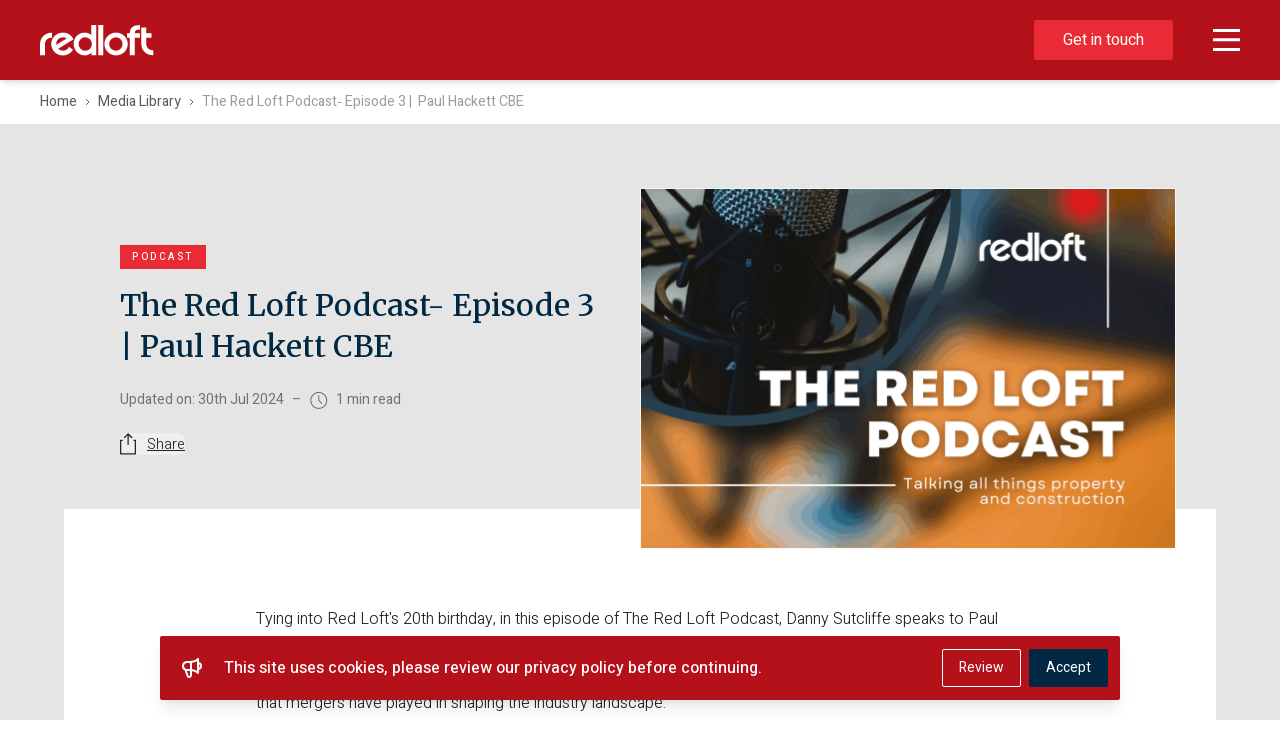

--- FILE ---
content_type: text/html; charset=UTF-8
request_url: https://www.redloft.co.uk/media-library/the-red-loft-podcast-episode-3-paul-hackett-cbe
body_size: 14305
content:
<!DOCTYPE html>
<html lang="en-GB" dir="ltr">
<head>
    <script>window.dataLayer = window.dataLayer || []</script>
    <meta charset="utf-8">
    <meta name="viewport" content="width=device-width, initial-scale=1">
    <meta name="csrf-token" content="rRQ_XmGdmCcRmJmltPtzDJPa04APWTIf3eIgqzxZNnLBQ5EdWhmQVt5MajQEwvNhTuLA18W9Jnjflb3tdRZ7KOqjRsBpMANF9Tfgb2x0-C4=">

    <link rel="preconnect" href="https://fonts.gstatic.com/" crossorigin>
    <link rel="preconnect" href="https://www.gstatic.com/" crossorigin>
    <link rel="preconnect" href="https://www.google.com/" crossorigin>

    
    <link rel="preload" as="style" href="https://fonts.googleapis.com/css2?family=Heebo:wght@300;400;500;600;700&amp;family=Merriweather:wght@300;500&amp;display=swap" />
    <link rel="stylesheet" href="https://fonts.googleapis.com/css2?family=Heebo:wght@300;400;500;600;700&amp;family=Merriweather:wght@300;500&amp;display=swap" media="print" onload="this.media='all'" />
    <noscript><link rel="stylesheet" href="https://fonts.googleapis.com/css2?family=Heebo:wght@300;400;500;600;700&amp;family=Merriweather:wght@300;500&amp;display=swap" media="only screen" /></noscript>

         <link rel="stylesheet" media="all" href="/css/app.css?v=1726644395">
     
    <link rel="icon" type="image/x-icon" href="/favicon.ico?v=1650354859" />
    <link rel="icon" type="image/png" href="/favicon.png?v=1650354859" />
    <meta http-equiv="content-language" content="en-gb">
        <title>The Red Loft Podcast- Episode 3 |  Paul Hackett CBE | Red Loft</title><meta name="generator" content="SEOmatic">
<meta name="description" content="Tying into Red Loft&#039;s 20th birthday, in this episode of The Red Loft Podcast, Danny Sutcliffe speaks to Paul Hackett CBE – CEO at Southern Housing.">
<meta name="referrer" content="no-referrer-when-downgrade">
<meta name="robots" content="all">
<meta content="en_GB" property="og:locale">
<meta content="Red Loft" property="og:site_name">
<meta content="article" property="og:type">
<meta content="https://www.redloft.co.uk/media-library/the-red-loft-podcast-episode-3-paul-hackett-cbe" property="og:url">
<meta content="The Red Loft Podcast- Episode 3 |  Paul Hackett CBE" property="og:title">
<meta content="Tying into Red Loft&#039;s 20th birthday, in this episode of The Red Loft Podcast, Danny Sutcliffe speaks to Paul Hackett CBE – CEO at Southern Housing." property="og:description">
<meta content="https://www.redloft.co.uk/media/_1200x627_crop_center-center_none/Copy-of-podcast-cover-1-1.png?v=1720782133" property="og:image">
<meta content="1200" property="og:image:width">
<meta content="627" property="og:image:height">
<meta content="https://www.linkedin.com/company/red-loft/" property="og:see_also">
<meta content="https://twitter.com/red_loft" property="og:see_also">
<meta content="https://www.instagram.com/redloftproperty" property="og:see_also">
<meta content="https://www.facebook.com/redloftproperties/" property="og:see_also">
<meta name="twitter:card" content="summary_large_image">
<meta name="twitter:creator" content="@">
<meta name="twitter:title" content="The Red Loft Podcast- Episode 3 |  Paul Hackett CBE">
<meta name="twitter:description" content="Tying into Red Loft&#039;s 20th birthday, in this episode of The Red Loft Podcast, Danny Sutcliffe speaks to Paul Hackett CBE – CEO at Southern Housing.">
<meta name="twitter:image" content="https://www.redloft.co.uk/media/_1200x627_crop_center-center_none/Copy-of-podcast-cover-1-1.png?v=1720782133">
<meta name="twitter:image:width" content="1200">
<meta name="twitter:image:height" content="627">
<link href="https://www.redloft.co.uk/media-library/the-red-loft-podcast-episode-3-paul-hackett-cbe" rel="canonical">
<link href="https://www.redloft.co.uk/" rel="home">
<link type="text/plain" href="https://www.redloft.co.uk/humans.txt" rel="author">

            
    <script>window.i18n = {
        language: 'en-gb',
        csrf_name: 'CRAFT_CSRF_TOKEN',
    }</script>
</head>
<body class="template-media-library-entry ">


    
        <div id="app" class="flex flex-col min-h-screen app-wrapper antialiased">
            <div class="flex-1">
                                    
<header class="sticky desktop-header w-full top-0 z-20 bg-red shadow-md">
    <div class="container">
        <div class="flex items-center justify-between py-4 md:py-5 lg:px-4 xl:px-0">
            <div class="flex-1 inline-flex items-center">
                <a href="/" class="inline-flex navigation-logo ">
                    <img src="/images/logo.svg?v=1650354859" width="114" height="31" alt="redloft" class="w-auto max-h-7 md:max-h-full" />
                </a>
            </div>
            <div class="flex items-center justify-end w-12 sm:w-1/4">
                <div class="hidden sm:block sm:mr-6">
                    

    








    <a
        
        
                
        href="/contact"
        target="_self"
        class=" relative rounded-sm text-center items-center justify-center truncate transition-color duration-300 ease-out w-full sm:w-auto inline-flex bg-red-light text-white border-red-light border hover:bg-white hover:text-red-light hover:border-white group-hover:bg-white group-hover:text-red-light group-hover:border-white h-10 px-7 leading-12 text-sm xl:text-base"
    >
            
    <span class="button-text leading-10">Get in touch</span>

    
    
    </a>
                </div>
                
<label class="cursor-pointer inline-flex items-center ml-4" for="burger-menu"><svg id="burger-menu-icon" width="27" height="23" viewBox="0 0 27 23" class="text-white md:hover:text-opacity-60 transition duration-300 ease-in fill-current w-5 h-auto md:w-auto" xmlns="http://www.w3.org/2000/svg">
            <title>Hamburger Menu</title>
            <g fill="currentColor" fill-rule="evenodd">
                <path d="M0 0h27v3H0zM0 9.288h27v3H0zM0 19.019h27v3H0z"/>
            </g>
        </svg></label>
            </div>
        </div>
    </div>
</header>



<div id="hamburger-burger-menu">
    <input type="checkbox" id="burger-menu" name="burger-menu" class="burger-state" />
    <label class="burger-deadzone is-open cloak cursor-pointer" for="burger-menu">&nbsp;</label>

    <div class="parent-burger burger-menu cloak z-20 shadow-lg">
        <div class="burger-menu-inner">
            <header class="flex justify-between items-center">
                <div class="flex items-center"></div>
                <div class="flex items-center">
                    <label for="burger-menu" class="cursor-pointer inline-flex items-center ml-4">
                        <svg width="19" height="20" viewBox="0 0 13 14" xmlns="http://www.w3.org/2000/svg" class="text-red fill-current">
                            <title>Close</title>
                            <path d="M7.674 7.351l5.05-5.05a.84.84 0 10-1.188-1.189l-5.05 5.051-5.051-5.05A.84.84 0 10.247 2.3l5.05 5.051-5.05 5.051a.84.84 0 101.188 1.188l5.05-5.05 5.051 5.05a.838.838 0 001.189 0 .84.84 0 000-1.188l-5.051-5.05z" fill="currentColor" fill-rule="nonzero"/>
                        </svg>
                    </label>
                </div>
            </header>

            <nav class="flex-1 py-6 flex flex-col">
                                    <div class="text-center my-3 md:my-4 md:text-right">
                                                            
<label for="8f7f4c1ce7a4f933663d10543562b096" class="flex items-center justify-center md:justify-end cursor-pointer transition duration-300 ease-out">
    <span class="text-lg text-blue font-display border-b border-transparent md:text-xl md:hover:border-blue transition duration-300 ease-in">About</span>
    <span class="ml-2 text-blue">
        <svg width="8" height="14" viewBox="0 0 16 28" xmlns="http://www.w3.org/2000/svg"><path d="M.899 2.019 3.101-.019l12.685 13.708L3.123 27.994.877 26.006 11.74 13.732z" fill="currentColor" fill-rule="nonzero"></path></svg>
    </span>
</label>
<input type="checkbox" id="8f7f4c1ce7a4f933663d10543562b096" name="8f7f4c1ce7a4f933663d10543562b096" class="burger-state" />

<div class="burger-menu mt-16 py-6">
    <div class="burger-menu-inner">
        <header class="flex justify-between items-center md:mt-2">
            <label class="inline-flex items-center cursor-pointer text-black text-opacity-60" for="8f7f4c1ce7a4f933663d10543562b096">
                <svg width="4" height="7" viewBox="0 0 16 28" xmlns="http://www.w3.org/2000/svg" class="transform rotate-180"><path d="M.899 2.019 3.101-.019l12.685 13.708L3.123 27.994.877 26.006 11.74 13.732z" fill="currentColor" fill-rule="nonzero"></path></svg>
                <span class="pl-2 text-sm">Back</span>
            </label>
            <span class="text-lg text-black text-opacity-60">About</span>
        </header>

        <div class="border-t border-black border-opacity-30 flex-1 mt-2 pt-2 flex flex-col">
                                                                                <div class="my-3 md:my-4">
                                        <a href="https://www.redloft.co.uk/our-ethos" target="_self" class="text-lg text-blue font-display border-b border-transparent md:text-xl md:hover:border-blue transition duration-300 ease-in">
                                            Ethos and values
                                        </a>
                                    </div>
                                                                    <div class="my-3 md:my-4">
                                        <a href="https://www.redloft.co.uk/who-we-work-with" target="_self" class="text-lg text-blue font-display border-b border-transparent md:text-xl md:hover:border-blue transition duration-300 ease-in">
                                            Who we work with
                                        </a>
                                    </div>
                                                                    <div class="my-3 md:my-4">
                                        <a href="https://www.redloft.co.uk/industry-recognition" target="_self" class="text-lg text-blue font-display border-b border-transparent md:text-xl md:hover:border-blue transition duration-300 ease-in">
                                            Industry recognition
                                        </a>
                                    </div>
                                                                    </div>

        <div class="pt-4 self-center md:self-end">
                            <button data-phone
                        data-action-text="Call 020 7729 0450"
                        data-copy-text="Copy 020 7729 0450"
                        data-copy-value="020 7729 0450"
                        data-action-value="tel:02077290450"
                        class="inline-flex items-center text-red">
                    <svg width="24" height="24" viewBox="0 0 18 18" xmlns="http://www.w3.org/2000/svg" xmlns:xlink="http://www.w3.org/1999/xlink" class="fill-current mr-3"><g fill="none" fill-rule="evenodd"><path d="M7.013 9.904c-1.616-1.616-1.981-3.232-2.064-3.88a.58.58 0 01.167-.486l1.308-1.307a.584.584 0 00.082-.723L4.424.275a.584.584 0 00-.757-.213L.324 1.636a.58.58 0 00-.321.58c.175 1.665.9 5.755 4.92 9.776 4.021 4.02 8.111 4.746 9.776 4.92a.58.58 0 00.58-.32l1.575-3.344a.584.584 0 00-.212-.755l-3.233-2.082a.584.584 0 00-.723.082l-1.307 1.308a.58.58 0 01-.486.167c-.648-.083-2.264-.448-3.88-2.064" fill="currentColor" /></g></svg>
                    <span class="text-xl">
                        020 7729 0450
                    </span>
                </button>
                    </div>
    </div>

</div>
                                                </div>
                    <div class="text-center my-3 md:my-4 md:text-right">
                                                            
<label for="00a57a23191a71a68724a34c4d0fe911" class="flex items-center justify-center md:justify-end cursor-pointer transition duration-300 ease-out">
    <span class="text-lg text-blue font-display border-b border-transparent md:text-xl md:hover:border-blue transition duration-300 ease-in">Sectors</span>
    <span class="ml-2 text-blue">
        <svg width="8" height="14" viewBox="0 0 16 28" xmlns="http://www.w3.org/2000/svg"><path d="M.899 2.019 3.101-.019l12.685 13.708L3.123 27.994.877 26.006 11.74 13.732z" fill="currentColor" fill-rule="nonzero"></path></svg>
    </span>
</label>
<input type="checkbox" id="00a57a23191a71a68724a34c4d0fe911" name="00a57a23191a71a68724a34c4d0fe911" class="burger-state" />

<div class="burger-menu mt-16 py-6">
    <div class="burger-menu-inner">
        <header class="flex justify-between items-center md:mt-2">
            <label class="inline-flex items-center cursor-pointer text-black text-opacity-60" for="00a57a23191a71a68724a34c4d0fe911">
                <svg width="4" height="7" viewBox="0 0 16 28" xmlns="http://www.w3.org/2000/svg" class="transform rotate-180"><path d="M.899 2.019 3.101-.019l12.685 13.708L3.123 27.994.877 26.006 11.74 13.732z" fill="currentColor" fill-rule="nonzero"></path></svg>
                <span class="pl-2 text-sm">Back</span>
            </label>
            <span class="text-lg text-black text-opacity-60">Sectors</span>
        </header>

        <div class="border-t border-black border-opacity-30 flex-1 mt-2 pt-2 flex flex-col">
                                                                                <div class="my-3 md:my-4">
                                        <a href="https://www.redloft.co.uk/housing-associations-charities" target="_self" class="text-lg text-blue font-display border-b border-transparent md:text-xl md:hover:border-blue transition duration-300 ease-in">
                                            Housing Associations &amp; Charities
                                        </a>
                                    </div>
                                                                    <div class="my-3 md:my-4">
                                        <a href="https://www.redloft.co.uk/property-developers-contractors" target="_self" class="text-lg text-blue font-display border-b border-transparent md:text-xl md:hover:border-blue transition duration-300 ease-in">
                                            Property Developers &amp; Contractors
                                        </a>
                                    </div>
                                                                    <div class="my-3 md:my-4">
                                        <a href="https://www.redloft.co.uk/landowners-land-agents" target="_self" class="text-lg text-blue font-display border-b border-transparent md:text-xl md:hover:border-blue transition duration-300 ease-in">
                                            Landowners &amp; Land Agents
                                        </a>
                                    </div>
                                                                    <div class="my-3 md:my-4">
                                        <a href="https://www.redloft.co.uk/local-authorities" target="_self" class="text-lg text-blue font-display border-b border-transparent md:text-xl md:hover:border-blue transition duration-300 ease-in">
                                            Local Authorities
                                        </a>
                                    </div>
                                                                    </div>

        <div class="pt-4 self-center md:self-end">
                            <button data-phone
                        data-action-text="Call 020 7729 0450"
                        data-copy-text="Copy 020 7729 0450"
                        data-copy-value="020 7729 0450"
                        data-action-value="tel:02077290450"
                        class="inline-flex items-center text-red">
                    <svg width="24" height="24" viewBox="0 0 18 18" xmlns="http://www.w3.org/2000/svg" xmlns:xlink="http://www.w3.org/1999/xlink" class="fill-current mr-3"><g fill="none" fill-rule="evenodd"><path d="M7.013 9.904c-1.616-1.616-1.981-3.232-2.064-3.88a.58.58 0 01.167-.486l1.308-1.307a.584.584 0 00.082-.723L4.424.275a.584.584 0 00-.757-.213L.324 1.636a.58.58 0 00-.321.58c.175 1.665.9 5.755 4.92 9.776 4.021 4.02 8.111 4.746 9.776 4.92a.58.58 0 00.58-.32l1.575-3.344a.584.584 0 00-.212-.755l-3.233-2.082a.584.584 0 00-.723.082l-1.307 1.308a.58.58 0 01-.486.167c-.648-.083-2.264-.448-3.88-2.064" fill="currentColor" /></g></svg>
                    <span class="text-xl">
                        020 7729 0450
                    </span>
                </button>
                    </div>
    </div>

</div>
                                                </div>
                    <div class="text-center my-3 md:my-4 md:text-right">
                                                            
<label for="78413552ef23dedc27035904d928f738" class="flex items-center justify-center md:justify-end cursor-pointer transition duration-300 ease-out">
    <span class="text-lg text-blue font-display border-b border-transparent md:text-xl md:hover:border-blue transition duration-300 ease-in">What we do</span>
    <span class="ml-2 text-blue">
        <svg width="8" height="14" viewBox="0 0 16 28" xmlns="http://www.w3.org/2000/svg"><path d="M.899 2.019 3.101-.019l12.685 13.708L3.123 27.994.877 26.006 11.74 13.732z" fill="currentColor" fill-rule="nonzero"></path></svg>
    </span>
</label>
<input type="checkbox" id="78413552ef23dedc27035904d928f738" name="78413552ef23dedc27035904d928f738" class="burger-state" />

<div class="burger-menu mt-16 py-6">
    <div class="burger-menu-inner">
        <header class="flex justify-between items-center md:mt-2">
            <label class="inline-flex items-center cursor-pointer text-black text-opacity-60" for="78413552ef23dedc27035904d928f738">
                <svg width="4" height="7" viewBox="0 0 16 28" xmlns="http://www.w3.org/2000/svg" class="transform rotate-180"><path d="M.899 2.019 3.101-.019l12.685 13.708L3.123 27.994.877 26.006 11.74 13.732z" fill="currentColor" fill-rule="nonzero"></path></svg>
                <span class="pl-2 text-sm">Back</span>
            </label>
            <span class="text-lg text-black text-opacity-60">What we do</span>
        </header>

        <div class="border-t border-black border-opacity-30 flex-1 mt-2 pt-2 flex flex-col">
                                                                                <div class="my-3 md:my-4">
                                        <a href="https://www.redloft.co.uk/development-consultancy" target="_self" class="text-lg text-blue font-display border-b border-transparent md:text-xl md:hover:border-blue transition duration-300 ease-in">
                                            Development consultancy
                                        </a>
                                    </div>
                                                                    <div class="my-3 md:my-4">
                                        <a href="https://www.redloft.co.uk/land-and-viability" target="_self" class="text-lg text-blue font-display border-b border-transparent md:text-xl md:hover:border-blue transition duration-300 ease-in">
                                            Land and viability
                                        </a>
                                    </div>
                                                                    <div class="my-3 md:my-4">
                                        <a href="https://www.redloft.co.uk/sales-marketing-and-lettings" target="_self" class="text-lg text-blue font-display border-b border-transparent md:text-xl md:hover:border-blue transition duration-300 ease-in">
                                            Sales, marketing and lettings
                                        </a>
                                    </div>
                                                                    <div class="my-3 md:my-4">
                                        <a href="https://www.redloft.co.uk/strategic-asset-management" target="_self" class="text-lg text-blue font-display border-b border-transparent md:text-xl md:hover:border-blue transition duration-300 ease-in">
                                            Strategic Asset Management
                                        </a>
                                    </div>
                                                                    <div class="my-3 md:my-4">
                                        <a href="https://www.redloft.co.uk/red-loft-in-ireland" target="_self" class="text-lg text-blue font-display border-b border-transparent md:text-xl md:hover:border-blue transition duration-300 ease-in">
                                            Red Loft in Ireland
                                        </a>
                                    </div>
                                                                    </div>

        <div class="pt-4 self-center md:self-end">
                            <button data-phone
                        data-action-text="Call 020 7729 0450"
                        data-copy-text="Copy 020 7729 0450"
                        data-copy-value="020 7729 0450"
                        data-action-value="tel:02077290450"
                        class="inline-flex items-center text-red">
                    <svg width="24" height="24" viewBox="0 0 18 18" xmlns="http://www.w3.org/2000/svg" xmlns:xlink="http://www.w3.org/1999/xlink" class="fill-current mr-3"><g fill="none" fill-rule="evenodd"><path d="M7.013 9.904c-1.616-1.616-1.981-3.232-2.064-3.88a.58.58 0 01.167-.486l1.308-1.307a.584.584 0 00.082-.723L4.424.275a.584.584 0 00-.757-.213L.324 1.636a.58.58 0 00-.321.58c.175 1.665.9 5.755 4.92 9.776 4.021 4.02 8.111 4.746 9.776 4.92a.58.58 0 00.58-.32l1.575-3.344a.584.584 0 00-.212-.755l-3.233-2.082a.584.584 0 00-.723.082l-1.307 1.308a.58.58 0 01-.486.167c-.648-.083-2.264-.448-3.88-2.064" fill="currentColor" /></g></svg>
                    <span class="text-xl">
                        020 7729 0450
                    </span>
                </button>
                    </div>
    </div>

</div>
                                                </div>
                    <div class="text-center my-3 md:my-4 md:text-right">
                                    <a href="https://www.redloft.co.uk/who-we-are" target="_self" class="text-lg text-blue font-display border-b border-transparent md:text-xl md:hover:border-blue transition duration-300 ease-in">
                        Who we are
                    </a>
                            </div>
                    <div class="text-center my-3 md:my-4 md:text-right">
                                    <a href="https://www.redloft.co.uk/how-to-procure-us" target="_self" class="text-lg text-blue font-display border-b border-transparent md:text-xl md:hover:border-blue transition duration-300 ease-in">
                        How to procure us
                    </a>
                            </div>
                    <div class="text-center my-3 md:my-4 md:text-right">
                                    <a href="https://www.redloft.co.uk/insights" target="_self" class="text-lg text-blue font-display border-b border-transparent md:text-xl md:hover:border-blue transition duration-300 ease-in">
                        News and insights
                    </a>
                            </div>
                    <div class="text-center my-3 md:my-4 md:text-right">
                                    <a href="https://www.redloft.co.uk/case-studies" target="_self" class="text-lg text-blue font-display border-b border-transparent md:text-xl md:hover:border-blue transition duration-300 ease-in">
                        Case Studies
                    </a>
                            </div>
                    <div class="text-center my-3 md:my-4 md:text-right">
                                    <a href="https://www.redloft.co.uk/media-library" target="_self" class="text-lg text-blue font-display border-b border-transparent md:text-xl md:hover:border-blue transition duration-300 ease-in">
                        Media Library
                    </a>
                            </div>
                    <div class="text-center my-3 md:my-4 md:text-right">
                                    <a href="https://www.redloft.co.uk/contact" target="_self" class="text-lg text-blue font-display border-b border-transparent md:text-xl md:hover:border-blue transition duration-300 ease-in">
                        Get in touch
                    </a>
                            </div>
                        </nav>

            <div class="pt-4 self-center md:self-end">
                                    <button data-phone
                            data-action-text="Call 020 7729 0450"
                            data-copy-text="Copy 020 7729 0450"
                            data-copy-value="020 7729 0450"
                            data-action-value="tel:02077290450"
                            class="inline-flex items-center text-red">
                        <svg width="24" height="24" viewBox="0 0 18 18" xmlns="http://www.w3.org/2000/svg" xmlns:xlink="http://www.w3.org/1999/xlink" class="fill-current mr-3"><g fill="none" fill-rule="evenodd"><path d="M7.013 9.904c-1.616-1.616-1.981-3.232-2.064-3.88a.58.58 0 01.167-.486l1.308-1.307a.584.584 0 00.082-.723L4.424.275a.584.584 0 00-.757-.213L.324 1.636a.58.58 0 00-.321.58c.175 1.665.9 5.755 4.92 9.776 4.021 4.02 8.111 4.746 9.776 4.92a.58.58 0 00.58-.32l1.575-3.344a.584.584 0 00-.212-.755l-3.233-2.082a.584.584 0 00-.723.082l-1.307 1.308a.58.58 0 01-.486.167c-.648-.083-2.264-.448-3.88-2.064" fill="currentColor" /></g></svg>
                        <span class="text-xl">
                        020 7729 0450
                    </span>
                    </button>
                            </div>
        </div>
    </div>
</div>
                
                <main>
                    
    
<div class="bg-white">
    <div class="max-w-7xl mx-auto overflow-auto px-4 md:px-8 lg:px-10">
        <ul class="flex items-center opacity-75 py-2 lg:py-3 min-w-min">
                                                <li class="flex items-center leading-relaxed min-w-min">
                        <a class="text-sm md:hover:underline" href="https://www.redloft.co.uk/">Home</a>
                    </li>
                    <li class="px-2 min-w-content">
                        <svg width="5" height="6" viewBox="0 0 5 6" xmlns="http://www.w3.org/2000/svg"><g fill="none" fill-rule="evenodd"><path d="M-127.5-353.5h3599v3599h-3599z" fill="#FFF" stroke="#8E8E8E"/><path d="M1.044 6L4 3 1 0" stroke="#333" stroke-linejoin="round"/></g></svg>
                    </li>
                                                                <li class="flex items-center leading-relaxed min-w-min">
                        <a class="text-sm md:hover:underline" href="https://www.redloft.co.uk/media-library">Media&nbsp;Library</a>
                    </li>
                    <li class="px-2 min-w-content">
                        <svg width="5" height="6" viewBox="0 0 5 6" xmlns="http://www.w3.org/2000/svg"><g fill="none" fill-rule="evenodd"><path d="M-127.5-353.5h3599v3599h-3599z" fill="#FFF" stroke="#8E8E8E"/><path d="M1.044 6L4 3 1 0" stroke="#333" stroke-linejoin="round"/></g></svg>
                    </li>
                                                                <li class="flex items-center leading-relaxed min-w-min pr-8 opacity-50 md:opacity-60">
                        <span class="text-sm">The&nbsp;Red&nbsp;Loft&nbsp;Podcast&#8209;&nbsp;Episode&nbsp;3&nbsp;|&nbsp;&nbsp;Paul&nbsp;Hackett&nbsp;CBE</span>
                    </li>
                                    </ul>
    </div>
</div>
    <div class="xl:container xl:spacing-mb">
        <div>
            <article class="bg-gray-200 md:p-6 lg:p-10 xl:p-16 xl:-mx-10">
                <header class="flex flex-wrap">

                    <div class="w-full px-6 pt-6 sm:pt-8 md:pr-10 md:pl-0 md:w-1/2 md:flex md:flex-col md:justify-center md:py-8 xl:mb-10 xl:pl-14 xl:pr-10">
                                                    <div class="mb-4">
                                <span class="bg-red-light text-white uppercase tracking-[0.25em] font-medium text-[0.625rem] leading-6 px-3 inline-block">
                                    Podcast
                                </span>
                            </div>
                        
                        <div>
                            <h1 class="text-blue font-display text-2xl md:text-3xl md:leading-snug">
                                The Red Loft Podcast- Episode 3 |  Paul Hackett CBE
                            </h1>
                        </div>

                        <div class="flex justify-between items-end md:flex-col md:items-start">
                            <div class="mt-2 md:mt-6">
                                <div class="text-xs text-gray-500 leading-normal lg:text-sm lg:leading-none flex items-center flex-wrap md:flex-no-wrap w-full lg:flex-1">
                                    <time datetime="2024-07-30T11:25:41+01:00" class="block w-full md:w-auto mt-2 md:m-0">
                                        Updated on: 30th Jul 2024
                                    </time>
                                    <span class="hidden md:inline-block px-2">–</span>
                                    <div class="w-full md:w-auto mt-2 md:m-0 inline-flex items-center">
                                        <span>
                                            <svg width="18" height="18" viewBox="0 0 18 18" xmlns="http://www.w3.org/2000/svg"><g fill="currentColor" fill-rule="nonzero"><path d="M8.75.956c-4.687 0-8.5 3.814-8.5 8.5 0 4.687 3.813 8.5 8.5 8.5 4.687 0 8.5-3.813 8.5-8.5 0-4.686-3.813-8.5-8.5-8.5zm0 15.938c-4.101 0-7.437-3.337-7.437-7.438 0-4.1 3.336-7.437 7.437-7.437 4.101 0 7.437 3.336 7.437 7.437 0 4.101-3.336 7.438-7.437 7.438z"/><path d="M9.281 4.144H8.22v5.532l3.343 3.343.751-.75-3.032-3.033z"/></g></svg>
                                        </span>
                                        <span class="pl-1.5 md:pl-2">
                                        1 min read
                                    </span>
                                    </div>
                                </div>
                            </div>

                            <div class="mt-4 md:mt-6">
                                <div data-mount="ShareButton" >
    <div class="h-10 flex items-center w-full">
        <div class="react-loader-container">
            <div class="react-loader"></div>
        </div>
    </div>
</div>
                            </div>
                        </div>

                    </div>

                    <div class="order-first group relative md:order-none h-80 w-full md:h-auto md:w-1/2 md:max-w-[536px] xl:max-w-none xl:pr-10">
                                                <img class="w-full h-full object-cover md:border md:border-gray-100" src="/media/_1072x720_crop_center-center_none/Copy-of-podcast-cover-1-1.png?v=1720782133" width="536" height="360" alt="Copy of podcast cover 1 1">
                    </div>

                </header>

                <div class="bg-white mt-6 sm:mt-10 xl:-mt-10 p-6 md:p-10 lg:py-24">

                    <div class="flex flex-wrap">
                        <div class="max-w-3xl mx-auto flex flex-col gap-10 w-full | lg:gap-16">
                            <div>
                                <div class="prose prose-sm font-light text-black max-w-full md:prose-base">
                                    <p>Tying into Red Loft's 20th birthday, in this episode of The Red Loft Podcast, Danny Sutcliffe speaks to Paul Hackett CBE – CEO at Southern Housing.</p>
<p>Danny and Paul speak about the changes in the affordable housing sector over the last 20 years and the role that mergers have played in shaping the industry landscape.</p>
<p><br /></p><figure><iframe style="width:500px;height:281px;" src="//www.youtube.com/embed/YKqOjICKZZM" frameborder="0"></iframe></figure>

<p>You can also listen to this episode on Spotify: <a href="https://open.spotify.com/episode/2Zg5E9lvIip6eIX28VMLK3?si=59c7e56747eb48bb">https://open.spotify.com/episo...</a></p>
                                </div>

                                                            </div>

                            
                            <div>
                                <div data-mount="ShareButton" >
    <div class="h-10 flex items-center w-full">
        <div class="react-loader-container">
            <div class="react-loader"></div>
        </div>
    </div>
</div>
                            </div>
                        </div>
                    </div>
                </div>

            </article>
        </div>

            </div>

                </main>
            </div>

                            

<footer class="bg-blue">
    <div class="container">
        <div class="grid grid-cols-1 gap-6 mt-10 md:grid-cols-12">
            <div class="md:col-span-3">
                <a href="/">
                    <img src="/images/logo.svg?v=1650354859" width="114" height="31" alt="redloft">
                </a>
                <div class="mt-4">
                    <p class="text-white font-light text-sm">Fifth Floor, Crystal Gate<br />
28-30 Worship Street<br />
London, EC2A 2AH</p>
                </div>
            </div>
            <div class="md:col-span-7">
                <div class="text-white text-sm md:flex md:justify-center">
                                            <div class="text-left md:px-8 lg:px-10 xl:px-16 ">
                            <div>
                                <span class="font-medium">What we do</span>
                            </div>
                                                            <div class="mt-2">
                                    <a href="https://www.redloft.co.uk/development-consultancy" target="_self" class="font-light hover:underline">Development consultancy</a>
                                </div>
                                                            <div class="mt-2">
                                    <a href="https://www.redloft.co.uk/land-and-viability" target="_self" class="font-light hover:underline">Land and viability</a>
                                </div>
                                                            <div class="mt-2">
                                    <a href="https://www.redloft.co.uk/sales-marketing-and-lettings" target="_self" class="font-light hover:underline">Sales, marketing and lettings</a>
                                </div>
                                                    </div>
                                            <div class="text-left md:px-8 lg:px-10 xl:px-16 mt-6 md:mt-0">
                            <div>
                                <span class="font-medium">Company</span>
                            </div>
                                                            <div class="mt-2">
                                    <a href="https://www.redloft.co.uk/who-we-are" target="_self" class="font-light hover:underline">Who we are</a>
                                </div>
                                                            <div class="mt-2">
                                    <a href="https://www.redloft.co.uk/how-to-procure-us" target="_self" class="font-light hover:underline">How to procure us</a>
                                </div>
                                                            <div class="mt-2">
                                    <a href="https://www.redloft.co.uk/insights" target="_self" class="font-light hover:underline">News and insights</a>
                                </div>
                                                            <div class="mt-2">
                                    <a href="https://www.redloft.co.uk/case-studies" target="_self" class="font-light hover:underline">Case Studies</a>
                                </div>
                                                            <div class="mt-2">
                                    <a href="https://www.redloft.co.uk/contact" target="_self" class="font-light hover:underline">Get in touch</a>
                                </div>
                                                    </div>
                                    </div>
            </div>
                            <div class="md:col-span-2 lg:mt-0">
                    <div class="flex items-center w-full md:justify-center lg:justify-end">
                                                                                    <div class="ml-0 inline-flex items-center">
                                    <a href="https://www.facebook.com/redloftproperties/" target="_blank" rel="noopener noreferrer" class="flex items-center text-white md:hover:text-opacity-60 transition duration-300 ease-out" title="Follow us on  Facebook" data-event="Social link footer - Facebook">
                                                                                    <svg width="13" height="26" viewBox="0 0 13 26" class="fill-current" xmlns="http://www.w3.org/2000/svg"><path d="M12.776 4.289V.227C12.374.17 10.99.047 9.378.047 6.015.047 3.71 2.162 3.71 6.05v3.578H0v4.541h3.711v11.428h4.55V14.17h3.561l.565-4.541H8.26V6.5c.001-1.312.355-2.211 2.184-2.211h2.332z" fill="currentColor" fill-rule="nonzero"/></svg>
                                                                            </a>
                                </div>
                                                                                                                <div class="ml-6 inline-flex items-center">
                                    <a href="https://www.instagram.com/redloftproperty" target="_blank" rel="noopener noreferrer" class="flex items-center text-white md:hover:text-opacity-60 transition duration-300 ease-out" title="Follow us on  Instagram" data-event="Social link footer - Instagram">
                                                                                    <svg xmlns="http://www.w3.org/2000/svg" width="23" height="24" viewBox="0 0 27 29" class="fill-current"><g transform="translate(.356 .159)"><path fill="currentColor" fill-rule="evenodd" d="M7.783 1.317A7.31 7.31 0 0 0 .108 8.972c-.061 1.333-.416 11.405.614 14.047a6.684 6.684 0 0 0 3.859 3.849 9.691 9.691 0 0 0 3.2.611c11.749.531 16.1.242 17.941-4.46a9.6 9.6 0 0 0 .612-3.2c.537-11.779-.087-14.333-2.135-16.378-1.624-1.62-3.535-2.723-16.418-2.129m.108 23.793a7.32 7.32 0 0 1-2.45-.452 4.313 4.313 0 0 1-2.5-2.5c-.784-2.006-.524-11.54-.454-13.081a5.631 5.631 0 0 1 1.441-3.958C5.245 3.798 6.95 3.152 18.557 3.676a5.666 5.666 0 0 1 3.967 1.438c1.319 1.316 1.974 3.033 1.441 14.6a7.254 7.254 0 0 1-.454 2.443c-1.194 3.061-3.941 3.485-15.618 2.949M18.684 7.369a1.584 1.584 0 1 0 1.583-1.58 1.582 1.582 0 0 0-1.583 1.58M6.449 14.393a6.775 6.775 0 1 0 6.775-6.757 6.767 6.767 0 0 0-6.775 6.757m2.378 0a4.4 4.4 0 1 1 4.4 4.389 4.392 4.392 0 0 1-4.4-4.389"></path></g></svg>
                                                                            </a>
                                </div>
                                                                                                                <div class="ml-6 inline-flex items-center">
                                    <a href="https://twitter.com/red_loft" target="_blank" rel="noopener noreferrer" class="flex items-center text-white md:hover:text-opacity-60 transition duration-300 ease-out" title="Follow us on  Twitter" data-event="Social link footer - Twitter">
                                                                                    <svg xmlns="http://www.w3.org/2000/svg" viewBox="0 0 1200 1227" class="fill-current" width="20" height="20" xml:space="preserve"><path fill="currentColor" d="M714.2 519.3 1160.9 0H1055L667.1 450.9 357.3 0H0l468.5 681.8L0 1226.4h105.9l409.6-476.2 327.2 476.2H1200L714.2 519.3zm-145 168.5-47.5-67.9L144 79.7h162.6l304.8 436 47.5 67.9 396.2 566.7H892.5L569.2 687.8z"/></svg>
                                                                            </a>
                                </div>
                                                                                                                <div class="ml-6 inline-flex items-center">
                                    <a href="https://www.linkedin.com/company/red-loft/" target="_blank" rel="noopener noreferrer" class="flex items-center text-white md:hover:text-opacity-60 transition duration-300 ease-out" title="Follow us on  LinkedIn" data-event="Social link footer - LinkedIn">
                                                                                    <svg width="24" height="24" viewBox="0 0 23 23" class="fill-current" xmlns="http://www.w3.org/2000/svg"><g fill="currentColor" fill-rule="nonzero"><path d="M22.077 22.066h.005V14.33c0-3.784-.815-6.698-5.238-6.698-2.127 0-3.554 1.166-4.136 2.273h-.062v-1.92H8.452v14.08h4.367v-6.972c0-1.836.348-3.61 2.622-3.61 2.24 0 2.273 2.094 2.273 3.727v6.855h4.363zM1.34 7.987h4.373v14.08H1.341zM3.525.977A2.533 2.533 0 00.993 3.51c0 1.398 1.134 2.556 2.532 2.556 1.398 0 2.533-1.158 2.533-2.556A2.534 2.534 0 003.525.977z"/></g></svg>

                                                                            </a>
                                </div>
                                                                        </div>
                </div>
                    </div>
        <div class="mt-6 md:flex md:items-center md:justify-between md:mt-10">
            <div class="text-sm text-white">
                                                        <a href="https://www.redloft.co.uk/privacy-policy" target="_self" class="font-light hover:underline">Privacy Policy</a>
                                                            <span class="mx-1.5">|</span>
                                        <a href="https://www.redloft.co.uk/terms-conditions" target="_self" class="font-light hover:underline">Terms &amp; Conditions</a>
                                                            <span class="mx-1.5">|</span>
                                        <a href="https://www.redloft.co.uk/complaints-procedure-icp" target="_self" class="font-light hover:underline">Complaints Procedure (ICP)</a>
                                                            <span class="mx-1.5">|</span>
                                        <a href="https://www.redloft.co.uk/media/CMP-MemberShip-Certificate.pdf" target="_self" class="font-light hover:underline">CMP Certificate</a>
                            </div>
            <div class="mt-4 md:mt-0 md:pl-6">
                <a href="https://www.redloftproperty.co.uk" target="_blank" class="text-white text-sm font-medium inline-flex items-center hover:underline">Looking for a home? Visit Red Loft Property<svg width="6" height="9" viewBox="0 0 6 9" class="ml-3 fill-current" xmlns="http://www.w3.org/2000/svg"><path fill="currentColor" d="M.1.85l5.8 4.1-5.8 4.1z" fill-rule="evenodd"/></svg></a>
            </div>
        </div>
    </div>
    <hr class="border-white border-opacity-60 my-4 md:my-2">
    <div class="container">
        <div class="my-4 md:my-2 md:flex md:items-center md:justify-between">
            <div class="text-sm font-light text-white text-opacity-70">
                <span>Copyright © 2026 - Red Loft. All rights reserved.</span>
            </div>
            <div class="mt-4 md:mt-0 md:pl-6">
                <a rel="nofollow noopener" target="_blank" href="https://www.stormcreative.co.uk" class="text-white text-opacity-70 transition ease-out duration-300 hover:text-opacity-100">
                    <span class="sr-only">Website by Storm Creative</span>
                    <svg class="inline-block" width="137" height="18" viewBox="0 0 137 18" xmlns="http://www.w3.org/2000/svg"><path d="M3.948 14.62l2.31-8.4h.028l2.282 8.4h1.386l2.674-9.996h-1.33l-2.03 8.316H9.24L7.028 4.624H5.586l-2.24 8.316h-.028l-1.96-8.316H0l2.562 9.996h1.386zm12.075.154c.822 0 1.503-.205 2.044-.616.542-.41.892-1.022 1.05-1.834h-1.176c-.102.476-.315.83-.637 1.064-.322.233-.735.35-1.239.35-.392 0-.732-.065-1.022-.196a2.003 2.003 0 01-.714-.525 2.045 2.045 0 01-.406-.756 2.873 2.873 0 01-.112-.903h5.418c.02-.439-.02-.9-.119-1.386a4.012 4.012 0 00-.532-1.344 3.17 3.17 0 00-1.022-1.015c-.424-.266-.959-.399-1.603-.399a3.208 3.208 0 00-2.443 1.064 3.614 3.614 0 00-.707 1.19 4.355 4.355 0 00-.252 1.512c.02.55.1 1.06.245 1.526.145.467.362.868.651 1.204.29.336.647.597 1.071.784.425.187.927.28 1.505.28zm1.946-4.466h-4.158c.02-.28.08-.544.182-.791a2.11 2.11 0 01.42-.651c.178-.187.39-.334.637-.441.248-.107.525-.161.833-.161a2.036 2.036 0 011.463.595c.182.182.327.399.434.651.108.252.17.518.19.798zm6.14 4.466c.55 0 1.033-.098 1.449-.294.415-.196.76-.464 1.036-.805.275-.34.48-.74.616-1.197.135-.457.203-.943.203-1.456s-.07-.999-.21-1.456a3.68 3.68 0 00-.623-1.211 2.976 2.976 0 00-1.036-.833c-.416-.205-.903-.308-1.463-.308-.504 0-.966.091-1.386.273-.42.182-.728.474-.924.875h-.028V4.624h-1.19v9.996h1.19v-.966h.028c.13.215.291.394.483.539.191.145.394.259.609.343a3.577 3.577 0 001.246.238zm-.126-1.036c-.41 0-.76-.077-1.05-.231a2.038 2.038 0 01-.707-.609 2.547 2.547 0 01-.4-.875A4.197 4.197 0 0121.82 10c.08-.327.208-.618.386-.875.177-.257.406-.464.686-.623.28-.159.62-.238 1.022-.238.382 0 .716.075 1 .224.285.15.519.35.7.602.183.252.318.539.407.861a3.7 3.7 0 01.133.987c0 .355-.038.7-.112 1.036a2.74 2.74 0 01-.364.896c-.168.261-.39.471-.665.63-.276.159-.619.238-1.03.238zm7.483 1.036c.364 0 .73-.035 1.1-.105.368-.07.7-.194.993-.371.294-.177.532-.41.714-.7.182-.29.273-.653.273-1.092 0-.345-.067-.635-.203-.868a1.812 1.812 0 00-.532-.581 2.853 2.853 0 00-.756-.371 8.936 8.936 0 00-.875-.238c-.28-.065-.56-.128-.84-.189a4.846 4.846 0 01-.756-.224 1.732 1.732 0 01-.553-.336.67.67 0 01-.217-.511c0-.187.047-.338.14-.455.094-.117.215-.21.364-.28.15-.07.315-.119.497-.147a3.54 3.54 0 01.54-.042c.195 0 .389.021.58.063.192.042.367.11.525.203.159.093.29.217.392.371.103.154.164.348.182.581h1.19c-.028-.439-.121-.805-.28-1.099a1.884 1.884 0 00-.637-.7 2.624 2.624 0 00-.917-.364 5.715 5.715 0 00-1.134-.105c-.317 0-.637.04-.959.119-.322.08-.611.2-.868.364a2.003 2.003 0 00-.63.637c-.163.261-.245.574-.245.938 0 .467.117.83.35 1.092.234.261.525.464.875.609.35.145.73.257 1.141.336.41.08.791.168 1.141.266s.642.226.875.385c.234.159.35.392.35.7a.877.877 0 01-.168.553 1.065 1.065 0 01-.427.329 2.156 2.156 0 01-.567.154 4.357 4.357 0 01-.588.042c-.242 0-.478-.023-.707-.07a1.984 1.984 0 01-.616-.231 1.266 1.266 0 01-.44-.434 1.34 1.34 0 01-.183-.665H28.4c.019.448.112.828.28 1.141.168.313.392.565.672.756.28.191.602.329.966.413.364.084.747.126 1.148.126zm5.706-8.694V4.624h-1.19V6.08h1.19zm0 8.54V7.382h-1.19v7.238h1.19zm4.991 0v-1.05h-.546c-.187 0-.338-.007-.455-.021a.588.588 0 01-.273-.091.346.346 0 01-.133-.196 1.299 1.299 0 01-.035-.336V8.432h1.442v-1.05h-1.442v-2.17h-1.19v2.17H38.3v1.05h1.232v4.606c0 .336.033.607.098.812a.987.987 0 00.301.476c.135.112.313.189.532.231.22.042.483.063.791.063h.91zm4.445.154c.822 0 1.503-.205 2.044-.616.542-.41.892-1.022 1.05-1.834h-1.176c-.102.476-.315.83-.637 1.064-.322.233-.735.35-1.239.35-.392 0-.732-.065-1.022-.196a2.003 2.003 0 01-.714-.525 2.045 2.045 0 01-.406-.756 2.873 2.873 0 01-.112-.903h5.418c.02-.439-.02-.9-.119-1.386a4.012 4.012 0 00-.532-1.344 3.17 3.17 0 00-1.022-1.015c-.424-.266-.959-.399-1.603-.399a3.208 3.208 0 00-2.443 1.064 3.614 3.614 0 00-.707 1.19 4.355 4.355 0 00-.252 1.512c.02.55.1 1.06.245 1.526.145.467.362.868.651 1.204.29.336.647.597 1.071.784.425.187.927.28 1.505.28zm1.946-4.466h-4.158c.02-.28.08-.544.182-.791a2.11 2.11 0 01.42-.651c.178-.187.39-.334.637-.441.248-.107.525-.161.833-.161a2.036 2.036 0 011.463.595c.182.182.327.399.434.651.108.252.17.518.19.798zm10.081 4.466c.551 0 1.034-.098 1.45-.294.415-.196.76-.464 1.035-.805.276-.34.481-.74.616-1.197.136-.457.203-.943.203-1.456s-.07-.999-.21-1.456a3.68 3.68 0 00-.623-1.211 2.976 2.976 0 00-1.036-.833c-.415-.205-.903-.308-1.463-.308-.504 0-.966.091-1.386.273-.42.182-.728.474-.924.875h-.028V4.624h-1.19v9.996h1.19v-.966h.028c.131.215.292.394.483.539.192.145.395.259.61.343a3.577 3.577 0 001.246.238zm-.126-1.036c-.41 0-.76-.077-1.05-.231a2.038 2.038 0 01-.707-.609 2.547 2.547 0 01-.399-.875A4.197 4.197 0 0156.346 10c.08-.327.208-.618.385-.875.178-.257.406-.464.686-.623.28-.159.621-.238 1.022-.238.383 0 .717.075 1.001.224.285.15.518.35.7.602.182.252.318.539.406.861a3.7 3.7 0 01.133.987c0 .355-.037.7-.112 1.036a2.74 2.74 0 01-.364.896c-.168.261-.39.471-.665.63-.275.159-.618.238-1.029.238zm5.622 3.78a2.1 2.1 0 00.693-.105c.2-.07.382-.182.546-.336a2.45 2.45 0 00.448-.595 7.57 7.57 0 00.413-.896l3.15-8.204h-1.26l-2.03 5.922h-.028l-2.114-5.922h-1.344l2.87 7.196-.49 1.218a1.07 1.07 0 01-.371.497 1.021 1.021 0 01-.61.175c-.093 0-.207-.016-.342-.049a1.998 1.998 0 01-.357-.119v1.092c.13.047.266.08.406.098.14.019.28.028.42.028zm15.913-2.578c.973 0 1.83-.113 2.57-.34.74-.227 1.36-.543 1.86-.95.5-.407.876-.89 1.13-1.45.253-.56.38-1.167.38-1.82 0-.8-.17-1.457-.51-1.97a4.26 4.26 0 00-1.21-1.23 5.32 5.32 0 00-1.41-.67c-.474-.14-.844-.237-1.11-.29-.894-.227-1.617-.413-2.17-.56-.554-.147-.987-.293-1.3-.44-.314-.147-.524-.307-.63-.48-.107-.173-.16-.4-.16-.68 0-.307.066-.56.2-.76.133-.2.303-.367.51-.5.206-.133.436-.227.69-.28a3.68 3.68 0 01.76-.08c.386 0 .743.033 1.07.1.326.067.616.18.87.34.253.16.456.38.61.66.153.28.243.633.27 1.06h3.04c0-.827-.157-1.53-.47-2.11a4.097 4.097 0 00-1.27-1.43 5.363 5.363 0 00-1.83-.81 9.085 9.085 0 00-2.15-.25c-.64 0-1.28.087-1.92.26a5.36 5.36 0 00-1.72.8c-.507.36-.917.81-1.23 1.35-.314.54-.47 1.177-.47 1.91 0 .653.123 1.21.37 1.67.246.46.57.843.97 1.15.4.307.853.557 1.36.75.506.193 1.026.357 1.56.49.52.147 1.033.28 1.54.4.506.12.96.26 1.36.42.4.16.723.36.97.6.246.24.37.553.37.94 0 .36-.094.657-.28.89-.187.233-.42.417-.7.55-.28.133-.58.223-.9.27-.32.047-.62.07-.9.07-.414 0-.814-.05-1.2-.15a2.987 2.987 0 01-1.01-.46 2.272 2.272 0 01-.69-.81c-.174-.333-.26-.74-.26-1.22h-3.04c-.014.88.146 1.64.48 2.28.333.64.783 1.167 1.35 1.58a5.76 5.76 0 001.96.91c.74.193 1.503.29 2.29.29zm11.59-.22c.28 0 .567-.007.86-.02.293-.013.56-.04.8-.08v-2.2a3.979 3.979 0 01-.42.06c-.147.013-.3.02-.46.02-.48 0-.8-.08-.96-.24-.16-.16-.24-.48-.24-.96V6.18h2.08v-1.9h-2.08v-3.1h-2.84v3.1h-1.72v1.9h1.72v6.1c0 .52.087.94.26 1.26.173.32.41.567.71.74.3.173.647.29 1.04.35s.81.09 1.25.09zm8.11.16c.814 0 1.55-.127 2.21-.38a4.707 4.707 0 001.69-1.09 4.86 4.86 0 001.08-1.71c.254-.667.38-1.413.38-2.24 0-.827-.126-1.577-.38-2.25a4.842 4.842 0 00-1.08-1.72 4.82 4.82 0 00-1.69-1.1c-.66-.26-1.396-.39-2.21-.39-.813 0-1.546.13-2.2.39a4.84 4.84 0 00-1.68 1.1 4.842 4.842 0 00-1.08 1.72c-.253.673-.38 1.423-.38 2.25s.127 1.573.38 2.24a4.86 4.86 0 001.08 1.71 4.724 4.724 0 001.68 1.09c.654.253 1.387.38 2.2.38zm0-2.12c-.48 0-.88-.093-1.2-.28a2.184 2.184 0 01-.77-.75 3.223 3.223 0 01-.41-1.06 6.206 6.206 0 010-2.43c.08-.4.217-.753.41-1.06.194-.307.45-.557.77-.75.32-.193.72-.29 1.2-.29s.884.097 1.21.29c.327.193.587.443.78.75.194.307.33.66.41 1.06a6.206 6.206 0 010 2.43c-.08.393-.216.747-.41 1.06a2.159 2.159 0 01-.78.75c-.326.187-.73.28-1.21.28zm10.111 1.86V9.96c0-.467.047-.9.14-1.3.094-.4.25-.75.47-1.05.22-.3.51-.537.87-.71.36-.173.8-.26 1.32-.26.174 0 .354.01.54.03.187.02.347.043.48.07V4.1a2.215 2.215 0 00-.62-.1c-.36 0-.706.053-1.04.16a3.811 3.811 0 00-.94.45 3.538 3.538 0 00-1.32 1.59h-.04V4.28h-2.7v10.34h2.84zm7.93 0v-6c0-.507.074-.917.22-1.23.148-.313.324-.553.53-.72.208-.167.42-.28.64-.34.22-.06.398-.09.53-.09.454 0 .798.077 1.03.23.234.153.4.357.5.61.1.253.158.53.17.83.014.3.02.603.02.91v5.8h2.84V8.86c0-.32.024-.637.07-.95.048-.313.14-.593.28-.84s.334-.447.58-.6c.248-.153.57-.23.97-.23s.718.067.95.2c.234.133.41.313.53.54.12.227.194.493.22.8.028.307.04.633.04.98v5.86h2.84V7.7c0-.667-.092-1.237-.28-1.71a2.932 2.932 0 00-.78-1.15 3.06 3.06 0 00-1.2-.64 5.515 5.515 0 00-1.52-.2c-.72 0-1.342.173-1.87.52-.526.347-.942.747-1.25 1.2-.28-.64-.69-1.087-1.23-1.34a4.162 4.162 0 00-1.79-.38c-.68 0-1.282.147-1.81.44a4.044 4.044 0 00-1.35 1.24h-.04v-1.4h-2.68v10.34h2.84zm18.531 0v-3.08h-3.14v3.08h3.14z" fill="currentColor" fill-rule="nonzero"></path></svg>
                </a>
            </div>
        </div>
    </div>
</footer>
                    </div>

        

<div data-share-modal class="hidden fixed inset-0 flex items-center justify-center z-50" style="background: rgba(0, 0, 0, .2)">
    <div class="text-red-light bg-white rounded shadow overflow-hidden m-4" style="background: white;">
        <div class="flex flex-wrap justify-around p-4">
                            <div class="p-2 w-1/4 text-center">
                    <a class="inline-block w-6 h-6 move-up" href="https://facebook.com/sharer/sharer.php?u=https%3A%2F%2Fwww.redloft.co.uk%2Fmedia-library%2Fthe-red-loft-podcast-episode-3-paul-hackett-cbe" target="_blank" rel="noopener">
                        <span class="sr-only">Share on Facebook</span>
                        <svg xmlns="http://www.w3.org/2000/svg" viewBox="0 0 24 24"><path fill="#415a93" d="M18.77 7.46H14.5v-1.9c0-.9.6-1.1 1-1.1h3V.5h-4.33C10.24.5 9.5 3.44 9.5 5.32v2.15h-3v4h3v12h5v-12h3.85l.42-4z"/></svg>
                    </a>
                </div>
            
                            <div class="p-2 w-1/4 text-center">
                    <a class="inline-block w-6 h-6 move-up" href="https://twitter.com/intent/tweet/?text=The%20Red%20Loft%20Podcast-%20Episode%203%20%7C%20%20Paul%20Hackett%20CBE&amp;url=https%3A%2F%2Fwww.redloft.co.uk%2Fmedia-library%2Fthe-red-loft-podcast-episode-3-paul-hackett-cbe" target="_blank" rel="noopener">
                        <span class="sr-only">Share on X</span>
                        <svg xmlns="http://www.w3.org/2000/svg" viewBox="0 0 1200 1227" width="18" height="18" xml:space="preserve" class="text-black"><path fill="currentColor" d="M714.2 519.3 1160.9 0H1055L667.1 450.9 357.3 0H0l468.5 681.8L0 1226.4h105.9l409.6-476.2 327.2 476.2H1200L714.2 519.3zm-145 168.5-47.5-67.9L144 79.7h162.6l304.8 436 47.5 67.9 396.2 566.7H892.5L569.2 687.8z"/></svg>
                    </a>
                </div>
            
                            <div class="p-2 w-1/4 text-center">
                    <a class="inline-block w-6 h-6 move-up" href="mailto:?subject=The%20Red%20Loft%20Podcast-%20Episode%203%20%7C%20%20Paul%20Hackett%20CBE&amp;body=https%3A%2F%2Fwww.redloft.co.uk%2Fmedia-library%2Fthe-red-loft-podcast-episode-3-paul-hackett-cbe" target="_self" rel="noopener">
                        <span class="sr-only">Share on Email</span>
                        <svg xmlns="http://www.w3.org/2000/svg" viewBox="0 0 24 24"><path fill="#777777" d="M22 4H2C.9 4 0 4.9 0 6v12c0 1.1.9 2 2 2h20c1.1 0 2-.9 2-2V6c0-1.1-.9-2-2-2zM7.25 14.43l-3.5 2c-.08.05-.17.07-.25.07-.17 0-.34-.1-.43-.25-.14-.24-.06-.55.18-.68l3.5-2c.24-.14.55-.06.68.18.14.24.06.55-.18.68zm4.75.07c-.1 0-.2-.03-.27-.08l-8.5-5.5c-.23-.15-.3-.46-.15-.7.15-.22.46-.3.7-.14L12 13.4l8.23-5.32c.23-.15.54-.08.7.15.14.23.07.54-.16.7l-8.5 5.5c-.08.04-.17.07-.27.07zm8.93 1.75c-.1.16-.26.25-.43.25-.08 0-.17-.02-.25-.07l-3.5-2c-.24-.13-.32-.44-.18-.68s.44-.32.68-.18l3.5 2c.24.13.32.44.18.68z"/></svg>
                    </a>
                </div>
            
                            <div class="p-2 w-1/4 text-center">
                    <a class="inline-block w-6 h-6 move-up" href="https://pinterest.com/pin/create/button/?url=https%3A%2F%2Fwww.redloft.co.uk%2Fmedia-library%2Fthe-red-loft-podcast-episode-3-paul-hackett-cbe&amp;media=https%3A%2F%2Fwww.redloft.co.uk%2Fmedia-library%2Fthe-red-loft-podcast-episode-3-paul-hackett-cbe&amp;description=The%20Red%20Loft%20Podcast-%20Episode%203%20%7C%20%20Paul%20Hackett%20CBE" target="_blank" rel="noopener">
                        <span class="sr-only">Share on Pinterest</span>
                        <svg xmlns="http://www.w3.org/2000/svg" viewBox="0 0 24 24"><path fill="#ae2626" d="M12.14.5C5.86.5 2.7 5 2.7 8.75c0 2.27.86 4.3 2.7 5.05.3.12.57 0 .66-.33l.27-1.06c.1-.32.06-.44-.2-.73-.52-.62-.86-1.44-.86-2.6 0-3.33 2.5-6.32 6.5-6.32 3.55 0 5.5 2.17 5.5 5.07 0 3.8-1.7 7.02-4.2 7.02-1.37 0-2.4-1.14-2.07-2.54.4-1.68 1.16-3.48 1.16-4.7 0-1.07-.58-1.98-1.78-1.98-1.4 0-2.55 1.47-2.55 3.42 0 1.25.43 2.1.43 2.1l-1.7 7.2c-.5 2.13-.08 4.75-.04 5 .02.17.22.2.3.1.14-.18 1.82-2.26 2.4-4.33.16-.58.93-3.63.93-3.63.45.88 1.8 1.65 3.22 1.65 4.25 0 7.13-3.87 7.13-9.05C20.5 4.15 17.18.5 12.14.5z"/></svg>
                    </a>
                </div>
            
                            <div class="p-2 w-1/4 text-center">
                    <a class="inline-block w-6 h-6 move-up" href="https://www.linkedin.com/shareArticle?mini=true&amp;url=https%3A%2F%2Fwww.redloft.co.uk%2Fmedia-library%2Fthe-red-loft-podcast-episode-3-paul-hackett-cbe&amp;title=The%20Red%20Loft%20Podcast-%20Episode%203%20%7C%20%20Paul%20Hackett%20CBE&amp;summary=The%20Red%20Loft%20Podcast-%20Episode%203%20%7C%20%20Paul%20Hackett%20CBE&amp;source=https%3A%2F%2Fwww.redloft.co.uk%2Fmedia-library%2Fthe-red-loft-podcast-episode-3-paul-hackett-cbe" target="_blank" rel="noopener">
                        <span class="sr-only">Share on LinkedIn</span>
                        <svg xmlns="http://www.w3.org/2000/svg" viewBox="0 0 24 24"><path fill="#3077b0" d="M6.5 21.5h-5v-13h5v13zM4 6.5C2.5 6.5 1.5 5.3 1.5 4s1-2.4 2.5-2.4c1.6 0 2.5 1 2.6 2.5 0 1.4-1 2.5-2.6 2.5zm11.5 6c-1 0-2 1-2 2v7h-5v-13h5V10s1.6-1.5 4-1.5c3 0 5 2.2 5 6.3v6.7h-5v-7c0-1-1-2-2-2z"/></svg>
                    </a>
                </div>
            
                            <div class="p-2 w-1/4 text-center">
                    <a class="inline-block w-6 h-6 move-up" href="https://reddit.com/submit/?url=https%3A%2F%2Fwww.redloft.co.uk%2Fmedia-library%2Fthe-red-loft-podcast-episode-3-paul-hackett-cbe&amp;resubmit=true&amp;title=The%20Red%20Loft%20Podcast-%20Episode%203%20%7C%20%20Paul%20Hackett%20CBE" target="_blank" rel="noopener">
                        <span class="sr-only">Share on Reddit</span>
                        <svg xmlns="http://www.w3.org/2000/svg" viewBox="0 0 24 24"><path fill="#6b99ca" d="M24 11.5c0-1.65-1.35-3-3-3-.96 0-1.86.48-2.42 1.24-1.64-1-3.75-1.64-6.07-1.72.08-1.1.4-3.05 1.52-3.7.72-.4 1.73-.24 3 .5C17.2 6.3 18.46 7.5 20 7.5c1.65 0 3-1.35 3-3s-1.35-3-3-3c-1.38 0-2.54.94-2.88 2.22-1.43-.72-2.64-.8-3.6-.25-1.64.94-1.95 3.47-2 4.55-2.33.08-4.45.7-6.1 1.72C4.86 8.98 3.96 8.5 3 8.5c-1.65 0-3 1.35-3 3 0 1.32.84 2.44 2.05 2.84-.03.22-.05.44-.05.66 0 3.86 4.5 7 10 7s10-3.14 10-7c0-.22-.02-.44-.05-.66 1.2-.4 2.05-1.54 2.05-2.84zM2.3 13.37C1.5 13.07 1 12.35 1 11.5c0-1.1.9-2 2-2 .64 0 1.22.32 1.6.82-1.1.85-1.92 1.9-2.3 3.05zm3.7.13c0-1.1.9-2 2-2s2 .9 2 2-.9 2-2 2-2-.9-2-2zm9.8 4.8c-1.08.63-2.42.96-3.8.96-1.4 0-2.74-.34-3.8-.95-.24-.13-.32-.44-.2-.68.15-.24.46-.32.7-.18 1.83 1.06 4.76 1.06 6.6 0 .23-.13.53-.05.67.2.14.23.06.54-.18.67zm.2-2.8c-1.1 0-2-.9-2-2s.9-2 2-2 2 .9 2 2-.9 2-2 2zm5.7-2.13c-.38-1.16-1.2-2.2-2.3-3.05.38-.5.97-.82 1.6-.82 1.1 0 2 .9 2 2 0 .84-.53 1.57-1.3 1.87z"/></svg>
                    </a>
                </div>
            
                            <div class="p-2 w-1/4 text-center">
                    <a class="inline-block w-6 h-6 move-up" href="whatsapp://send?text=The%20Red%20Loft%20Podcast-%20Episode%203%20%7C%20%20Paul%20Hackett%20CBE%20https%3A%2F%2Fwww.redloft.co.uk%2Fmedia-library%2Fthe-red-loft-podcast-episode-3-paul-hackett-cbe" target="_blank" rel="noopener">
                        <span class="sr-only">Share on WhatsApp</span>
                        <svg xmlns="http://www.w3.org/2000/svg" viewBox="0 0 24 24"><path fill="#65ce72" d="M20.1 3.9C17.9 1.7 15 .5 12 .5 5.8.5.7 5.6.7 11.9c0 2 .5 3.9 1.5 5.6L.6 23.4l6-1.6c1.6.9 3.5 1.3 5.4 1.3 6.3 0 11.4-5.1 11.4-11.4-.1-2.8-1.2-5.7-3.3-7.8zM12 21.4c-1.7 0-3.3-.5-4.8-1.3l-.4-.2-3.5 1 1-3.4L4 17c-1-1.5-1.4-3.2-1.4-5.1 0-5.2 4.2-9.4 9.4-9.4 2.5 0 4.9 1 6.7 2.8 1.8 1.8 2.8 4.2 2.8 6.7-.1 5.2-4.3 9.4-9.5 9.4zm5.1-7.1c-.3-.1-1.7-.9-1.9-1-.3-.1-.5-.1-.7.1-.2.3-.8 1-.9 1.1-.2.2-.3.2-.6.1s-1.2-.5-2.3-1.4c-.9-.8-1.4-1.7-1.6-2-.2-.3 0-.5.1-.6s.3-.3.4-.5c.2-.1.3-.3.4-.5.1-.2 0-.4 0-.5C10 9 9.3 7.6 9 7c-.1-.4-.4-.3-.5-.3h-.6s-.4.1-.7.3c-.3.3-1 1-1 2.4s1 2.8 1.1 3c.1.2 2 3.1 4.9 4.3.7.3 1.2.5 1.6.6.7.2 1.3.2 1.8.1.6-.1 1.7-.7 1.9-1.3.2-.7.2-1.2.2-1.3-.1-.3-.3-.4-.6-.5z"/></svg>
                    </a>
                </div>
                    </div>

        <div class="py-2 px-20 text-center" style="background: #f9fafb;">
            <button data-share-close class="bg-white inline-flex justify-center w-full rounded-md border px-3 py-1 sm:py-2 text-base leading-6 font-bold shadow-sm sm:text-sm sm:leading-5 hover:opacity-75">Close</button>
        </div>
    </div>
</div>

    
        <div data-cookie-consent class="fixed z-50 bottom-0 inset-x-0 pb-2 sm:pb-5 transition-opacity duration-500">
        <div class="max-w-screen-lg mx-auto px-2 sm:px-6 lg:px-8">
            <div class="p-2 bg-red shadow-lg sm:p-3 rounded-sm">
                <div class="flex items-center justify-between flex-wrap">
                    <div class="flex-1 flex items-center">
                    <span class="flex p-2 bg-red">
                        <svg class="h-6 w-6 text-white" fill="none" viewBox="0 0 24 24" stroke="currentColor">
                            <path stroke-linecap="round" stroke-linejoin="round" stroke-width="2" d="M11 5.882V19.24a1.76 1.76 0 01-3.417.592l-2.147-6.15M18 13a3 3 0 100-6M5.436 13.683A4.001 4.001 0 017 6h1.832c4.1 0 7.625-1.234 9.168-3v14c-1.543-1.766-5.067-3-9.168-3H7a3.988 3.988 0 01-1.564-.317z"></path>
                        </svg>
                    </span>
                        <p class="ml-3 font-medium text-white text-sm md:text-base md:truncate">
                            <span>This site uses cookies, please review our privacy policy before continuing.</span>
                        </p>
                    </div>
                    <form method="post" class="mt-2 w-full sm:order-2 sm:mt-0 sm:w-auto md:flex items-center">
                        <div class="shadow-sm w-full md:w-auto md:mr-2">
                            <a data-cookie-review href="/privacy-policy?review-cookie-consent" class="text-center block w-full px-4 py-2 border border-white text-sm leading-5 text-white bg-red rounded-sm hover:bg-white hover:text-blue focus:outline-none transition ease-in-out duration-150">
                                Review
                            </a>
                        </div>
                        <input type="hidden" name="privacy_policy_dismissed" value="1">
                        <button data-cookie-accept type="submit" class="text-center block w-full md:w-auto mt-2 md:mt-0 px-4 py-2 border border-transparent text-sm leading-5 text-white bg-blue rounded-sm hover:bg-white hover:text-blue focus:outline-none focus:shadow-outline-red transition ease-in-out duration-150">
                            Accept
                        </button>
                    </form>
                </div>
            </div>
        </div>
    </div>

            <script src="https://unpkg.com/htmx.org@1.7.0/dist/htmx.min.js" integrity="sha384-EzBXYPt0/T6gxNp0nuPtLkmRpmDBbjg6WmCUZRLXBBwYYmwAUxzlSGej0ARHX0Bo" crossorigin="anonymous"></script>
    
     
    <script id="mainScript" defer src="/js/app.js?v=1747730909"></script>
     
    <script type="application/ld+json">{"@context":"http://schema.org","@graph":[{"@type":"Article","author":{"@id":"#identity"},"copyrightHolder":{"@id":"#identity"},"copyrightYear":"2024","creator":{"@id":"#creator"},"dateCreated":"2024-07-30T11:21:37+01:00","dateModified":"2024-07-30T11:25:41+01:00","datePublished":"2024-07-30T11:21:00+01:00","description":"Tying into Red Loft's 20th birthday, in this episode of The Red Loft Podcast, Danny Sutcliffe speaks to Paul Hackett CBE – CEO at Southern Housing.","headline":"The Red Loft Podcast- Episode 3 |  Paul Hackett CBE","image":{"@type":"ImageObject","url":"https://www.redloft.co.uk/media/_1200x627_crop_center-center_none/Copy-of-podcast-cover-1-1.png?v=1720782133"},"inLanguage":"en-gb","mainEntityOfPage":"https://www.redloft.co.uk/media-library/the-red-loft-podcast-episode-3-paul-hackett-cbe","name":"The Red Loft Podcast- Episode 3 |  Paul Hackett CBE","publisher":{"@id":"#creator"},"url":"https://www.redloft.co.uk/media-library/the-red-loft-podcast-episode-3-paul-hackett-cbe"},{"@id":"#identity","@type":"LocalBusiness","priceRange":"$","sameAs":["https://www.facebook.com/redloftproperties/","https://www.instagram.com/redloftproperty","https://twitter.com/red_loft","https://www.linkedin.com/company/red-loft/"]},{"@id":"#creator","@type":"Organization"},{"@type":"BreadcrumbList","description":"Breadcrumbs list","itemListElement":[{"@type":"ListItem","item":"https://www.redloft.co.uk/","name":"Home","position":1},{"@type":"ListItem","item":"https://www.redloft.co.uk/media-library","name":"Media Library","position":2},{"@type":"ListItem","item":"https://www.redloft.co.uk/media-library/the-red-loft-podcast-episode-3-paul-hackett-cbe","name":"The Red Loft Podcast- Episode 3 |  Paul Hackett CBE","position":3}],"name":"Breadcrumbs"}]}</script>
</body>
</html>


--- FILE ---
content_type: application/javascript; charset=utf-8
request_url: https://www.redloft.co.uk/js/share-button.3c958d85f43793a4dad5.js
body_size: 1565
content:
/*! For license information please see share-button.3c958d85f43793a4dad5.js.LICENSE.txt */
"use strict";(self.webpackChunk=self.webpackChunk||[]).push([[486],{7850:function(e,n,t){t.r(n);var r=t(7757),o=t.n(r),a=t(7294),i=t(3379),c=t(9903),l=t(5893);function u(e,n,t,r,o,a,i){try{var c=e[a](i),l=c.value}catch(e){return void t(e)}c.done?n(l):Promise.resolve(l).then(r,o)}function s(e){return function(){var n=this,t=arguments;return new Promise((function(r,o){var a=e.apply(n,t);function i(e){u(a,r,o,i,c,"next",e)}function c(e){u(a,r,o,i,c,"throw",e)}i(void 0)}))}}var f=(0,i.X3)("[data-share-close]"),d=(0,i.X3)("[data-share-modal] a"),h=(0,i.sE)("[data-share-modal]"),v=function(e){var n=e.category,t=e.action,r=e.label;(0,c.GaEvent)({category:n||"Sharing",action:t||"Click",label:r||null})},p=function(){var e="_social-share-modal.twig not found on page.";throw alert(e),new Error(e)},w=function(e){if("Escape"===e.key)return m()},m=function(){(0,i.cn)(h,"hidden"),document.removeEventListener("keydown",w),v({action:"Closed Dialog",label:window.location.href})};f.forEach((function(e){e.addEventListener("click",(function(){if(!h)return p();m()}))})),d.forEach((function(e){var n=function(){return v({action:e.innerText,label:window.location.href})};(0,i.on)("click",n,e),(0,i.on)("contextmenu",n,e)})),h&&h.addEventListener("click",(function(e){e.target===h&&m()}));n.default=function(e){var n=e.text,t=(0,a.useRef)();return(0,a.useEffect)((function(){t.current&&t.current.addEventListener("click",s(o().mark((function e(){return o().wrap((function(e){for(;;)switch(e.prev=e.next){case 0:if(v({action:"Opened Dialog",label:window.location.href}),h){e.next=3;break}return e.abrupt("return",p());case 3:(0,i.IV)(h,"hidden"),document.addEventListener("keydown",w);case 4:case"end":return e.stop()}}),e)}))))}),[t]),(0,l.jsxs)("button",{ref:t,className:"flex text-black items-end transition duration-300 ease-out hover:text-red rounded-lg cursor-pointer",children:[(0,l.jsxs)("svg",{viewBox:"0 0 17 22",width:"17",height:"22",xmlns:"http://www.w3.org/2000/svg",children:[(0,l.jsx)("title",{children:n||"Share"}),(0,l.jsxs)("g",{fill:"currentColor",fillRule:"nonzero",children:[(0,l.jsx)("path",{d:"M15.434 6.71h-2.013v1.343h1.342v12.079H1.342V8.052h1.342v-1.34H.671a.67.67 0 0 0-.671.67v13.422c0 .37.3.67.67.67h14.765c.37 0 .671-.3.671-.67V7.382a.67.67 0 0 0-.671-.671l-.001-.001Z"}),(0,l.jsx)("path",{d:"M7.382 2.569v9.51h1.342v-9.51l2.88 2.881.949-.949L8.053 0 3.552 4.501l.949.949z"})]})]}),(0,l.jsx)("span",{className:"pl-2.5 underline font-light text-sm",children:n||"Share"})]})}},5251:function(e,n,t){t(7418);var r=t(7294),o=60103;if(n.Fragment=60107,"function"==typeof Symbol&&Symbol.for){var a=Symbol.for;o=a("react.element"),n.Fragment=a("react.fragment")}var i=r.__SECRET_INTERNALS_DO_NOT_USE_OR_YOU_WILL_BE_FIRED.ReactCurrentOwner,c=Object.prototype.hasOwnProperty,l={key:!0,ref:!0,__self:!0,__source:!0};function u(e,n,t){var r,a={},u=null,s=null;for(r in void 0!==t&&(u=""+t),void 0!==n.key&&(u=""+n.key),void 0!==n.ref&&(s=n.ref),n)c.call(n,r)&&!l.hasOwnProperty(r)&&(a[r]=n[r]);if(e&&e.defaultProps)for(r in n=e.defaultProps)void 0===a[r]&&(a[r]=n[r]);return{$$typeof:o,type:e,key:u,ref:s,props:a,_owner:i.current}}n.jsx=u,n.jsxs=u},5893:function(e,n,t){e.exports=t(5251)}}]);

--- FILE ---
content_type: image/svg+xml
request_url: https://www.redloft.co.uk/images/logo.svg?v=1650354859
body_size: 780
content:
<svg width="114" height="31" viewBox="0 0 114 31" xmlns="http://www.w3.org/2000/svg"><g fill="#FFF" fill-rule="evenodd"><path d="M99.886 8.251h-5.112c.074-1.247.383-2.186.95-2.751.872-.87 2.268-.865 3.39-.862l.824.002-.011-4.533h-.558c-3.452 0-5.905.769-7.502 2.386-1.325 1.343-2.005 3.289-2.07 5.758h-2.724l-.015 4.525h2.716c-.002 1.026.005 17.56.005 17.56h4.964v-17.56h5.143M44.998 25.698c-3.388 0-6.361-3.104-6.361-6.643 0-3.708 2.781-6.723 6.2-6.723 4.1 0 6.965 2.765 6.965 6.723 0 3.974-2.734 6.643-6.804 6.643M51.326 0l-.007 10c-1.997-1.507-4.348-2.395-6.645-2.395-2.994 0-5.774 1.146-7.828 3.225-2.088 2.117-3.219 5.012-3.177 8.153.09 6.31 5.026 11.442 11.005 11.442 2.664 0 4.959-.949 6.886-2.718v2.56l4.727-.019V0m2.025 30.194h4.966V.007h-4.966z"/><path d="M75.83 25.698a6.69 6.69 0 01-6.683-6.683 6.69 6.69 0 016.683-6.683c3.71 0 6.725 2.998 6.725 6.683 0 3.686-3.016 6.683-6.725 6.683m.226-18.093c-6.426 0-11.654 5.118-11.654 11.41s5.228 11.41 11.654 11.41c6.447 0 11.692-5.118 11.692-11.41s-5.245-11.41-11.692-11.41M26.648 13.49l-10.407 6.378a6.652 6.652 0 01-.058-.853c0-3.685 3-6.683 6.686-6.683 1.4 0 2.7.428 3.78 1.158m-8.487 10.265l11.097-6.81 4.267-2.616a11.504 11.504 0 00-2.529-3.505 11.801 11.801 0 00-8.128-3.219c-6.426 0-11.653 5.118-11.653 11.41 0 1.248.208 2.448.587 3.574a11.366 11.366 0 002.142 3.752 11.726 11.726 0 008.924 4.084c4.335 0 8.126-2.314 10.145-5.745l-4.062-2.818a6.738 6.738 0 01-6.083 3.836 6.667 6.667 0 01-4.707-1.943M0 19.645v10.64h4.947v-10.64c0-4.393 2.624-7.016 7.018-7.016V7.682C4.809 7.681 0 12.489 0 19.645m106.21-1.368v-5.5h5.348V8.25h-5.347V2.38h-4.948v15.896c0 7.156 4.808 11.964 11.965 11.964v-4.947c-4.394 0-7.017-2.623-7.017-7.017"/></g></svg>